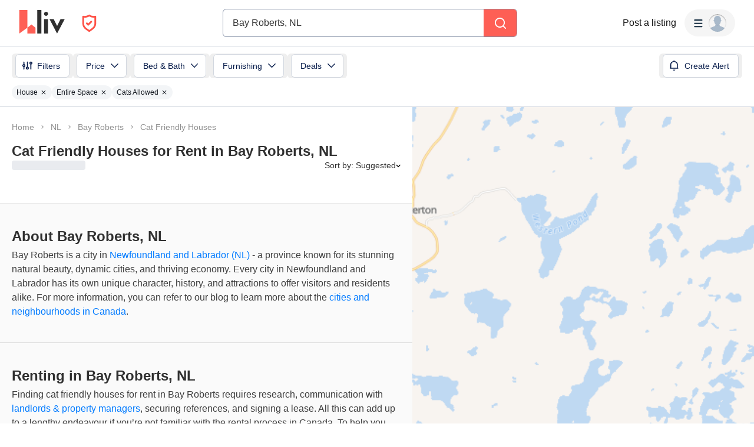

--- FILE ---
content_type: text/html; charset=utf-8
request_url: https://www.google.com/recaptcha/api2/aframe
body_size: 183
content:
<!DOCTYPE HTML><html><head><meta http-equiv="content-type" content="text/html; charset=UTF-8"></head><body><script nonce="bzlhcnb24DoNSzJoQxQHXg">/** Anti-fraud and anti-abuse applications only. See google.com/recaptcha */ try{var clients={'sodar':'https://pagead2.googlesyndication.com/pagead/sodar?'};window.addEventListener("message",function(a){try{if(a.source===window.parent){var b=JSON.parse(a.data);var c=clients[b['id']];if(c){var d=document.createElement('img');d.src=c+b['params']+'&rc='+(localStorage.getItem("rc::a")?sessionStorage.getItem("rc::b"):"");window.document.body.appendChild(d);sessionStorage.setItem("rc::e",parseInt(sessionStorage.getItem("rc::e")||0)+1);localStorage.setItem("rc::h",'1769005865436');}}}catch(b){}});window.parent.postMessage("_grecaptcha_ready", "*");}catch(b){}</script></body></html>

--- FILE ---
content_type: text/javascript
request_url: https://js.userpilot.io/sdk/latest.js
body_size: 7149
content:
/*! For license information please see app.shim.js.LICENSE.txt */
!function(){var t={5033:function(t,e,r){Object.defineProperty(e,"__esModule",{value:!0}),e.default=void 0;var n=r(1388),o=function(t,e){var r=e+"_"+Math.floor(1e4*Math.random(1,1e4)+(new Date).getTime()*Math.random(1e3,9999)*1e5);try{n.Storage.get("userpilot-un-id")?r=n.Storage.get("userpilot-un-id"):n.Storage.set("userpilot-un-id",r)}catch(t){}return r};e.default=o},9606:function(t,e,r){Object.defineProperty(e,"__esModule",{value:!0}),e.default=void 0;var n,o,i,u=(n=r(6032))&&n.__esModule?n:{default:n},s=r(1388);function l(t,e){var r=Object.keys(t);if(Object.getOwnPropertySymbols){var n=Object.getOwnPropertySymbols(t);e&&(n=n.filter((function(e){return Object.getOwnPropertyDescriptor(t,e).enumerable}))),r.push.apply(r,n)}return r}function a(t){for(var e=1;e<arguments.length;e++){var r=null!=arguments[e]?arguments[e]:{};e%2?l(Object(r),!0).forEach((function(e){c(t,e,r[e])})):Object.getOwnPropertyDescriptors?Object.defineProperties(t,Object.getOwnPropertyDescriptors(r)):l(Object(r)).forEach((function(e){Object.defineProperty(t,e,Object.getOwnPropertyDescriptor(r,e))}))}return t}function c(t,e,r){return(e=function(t){var e=function(t,e){if("object"!==d(t)||null===t)return t;var r=t[Symbol.toPrimitive];if(void 0!==r){var n=r.call(t,e||"default");if("object"!==d(n))return n;throw new TypeError("@@toPrimitive must return a primitive value.")}return("string"===e?String:Number)(t)}(t,"string");return"symbol"===d(e)?e:String(e)}(e))in t?Object.defineProperty(t,e,{value:r,enumerable:!0,configurable:!0,writable:!0}):t[e]=r,t}function d(t){return d="function"==typeof Symbol&&"symbol"==typeof Symbol.iterator?function(t){return typeof t}:function(t){return t&&"function"==typeof Symbol&&t.constructor===Symbol&&t!==Symbol.prototype?"symbol":typeof t},d(t)}var f=function(t){var e=arguments.length>1&&void 0!==arguments[1]?arguments[1]:{},r=arguments.length>2?arguments[2]:void 0;if(o=s.Storage.get("userpilotUserId".concat(r))||"",i=s.Storage.get("userpilotIdentifiedObj".concat(r))||"",void 0!==t&&"undefined"!==t&&null!==t&&"null"!==t)if("object"!=d(t)){if(""==t)return!1;try{return o!==(t+="")&&(s.Storage.remove("userpilotIdentifiedObj".concat(r)),o=t,i=""),i&&(e=a(a({},JSON.parse(i)),e)),"string"==typeof t&&(t=t.trim()),window.userpilot.log("Identifying..."),window.userpilotSettings||(window.userpilotSettings=(0,u.default)({},{customer:{},userid:t},window.userpilotSettings)),s.Storage.set("userpilotIdentifiedObj".concat(r),JSON.stringify(e)),void s.Storage.set("userpilotUserId".concat(r),t)}catch(t){}}else console.info("userpilot msg: user id can only be of type string or number");else console.info("userpilot msg: undefined user id")};e.default=f},1388:function(t,e){function r(t,e){var r="undefined"!=typeof Symbol&&t[Symbol.iterator]||t["@@iterator"];if(!r){if(Array.isArray(t)||(r=function(t,e){if(!t)return;if("string"==typeof t)return n(t,e);var r=Object.prototype.toString.call(t).slice(8,-1);"Object"===r&&t.constructor&&(r=t.constructor.name);if("Map"===r||"Set"===r)return Array.from(t);if("Arguments"===r||/^(?:Ui|I)nt(?:8|16|32)(?:Clamped)?Array$/.test(r))return n(t,e)}(t))||e&&t&&"number"==typeof t.length){r&&(t=r);var o=0,i=function(){};return{s:i,n:function(){return o>=t.length?{done:!0}:{done:!1,value:t[o++]}},e:function(t){throw t},f:i}}throw new TypeError("Invalid attempt to iterate non-iterable instance.\nIn order to be iterable, non-array objects must have a [Symbol.iterator]() method.")}var u,s=!0,l=!1;return{s:function(){r=r.call(t)},n:function(){var t=r.next();return s=t.done,t},e:function(t){l=!0,u=t},f:function(){try{s||null==r.return||r.return()}finally{if(l)throw u}}}}function n(t,e){(null==e||e>t.length)&&(e=t.length);for(var r=0,n=new Array(e);r<e;r++)n[r]=t[r];return n}Object.defineProperty(e,"__esModule",{value:!0}),e.Storage=void 0;var o="userpilot:session_id",i="userpilot:sessions",u="userpilot:checklist:manual",s="userpilot:event-based-content-trigger",l=["up_prev_def","userpilot_injected_engine","userpilot-next-click-event"],a=["userpilotChromeBuilding","userpilotRecorder","userpilot_injected_engine","userpilotExtensionFound","userpilot-next-click-event","up_prev_def"],c=!1,d="userpilotSDK",f={},p={user:"userpilotUser",settings:"userpilotSettings",userpilotSDK:"userpilotSDK"},v={continuity:null};window.addEventListener("visibilitychange",(function(){document.hidden||g.refresh(["running_flows"])}));var g={init:function(t,e){p=t,v=e;try{d=p.userpilotSDK,f=JSON.parse(w.getLocal(d))||{},c=!0}catch(t){}},refresh:function(t){if(c){var e=f;try{e=JSON.parse(w.getLocal(d))||{}}catch(t){}if(t){var n,o=r(t);try{for(o.s();!(n=o.n()).done;){var i=n.value;f[i]=e[i]}}catch(t){o.e(t)}finally{o.f()}}}},getAll:function(){return f},get:function(t){var e=arguments.length>1&&void 0!==arguments[1]?arguments[1]:{},r=(e.compressed,e.parse),n=void 0!==r&&r;e.refetch;if(w.hasSession(t)||-1!==t.indexOf("preview")||a.includes(t))return w.getSession(t);if("theme"!=t&&w.hasLocal(t)){var o=w.getLocal(t);if(n)try{return JSON.parse(o)}catch(t){}return o}var i=f[t];if(n)try{i=JSON.parse(i)}catch(t){}return i},set:function(t,e){-1===[p.user,p.settings,o,i,s].indexOf(t)?"cont_flows"!=t||v.continuity?t.split("preview").length>1||l.includes(t)||t==u?w.setSession(t,e):(f[t]=e,w.setLocal(d,JSON.stringify(f))||"running_flows"!=t&&t.indexOf("theme_")||g.remove(t)):g.remove(t):w.setLocal(t,e)},remove:function(t){if(t==s)return w.removeLocal(t),!1;if(t.split("preview").length>1||["userpilot-next-click-event","up_prev_def",u].includes(t))return w.removeSession(t),!1;if("theme_*"==t)for(var e in f)-1!==e.indexOf("theme_")&&delete f[e];else delete f[t];w.setLocal(d,JSON.stringify(f))},getLocal:function(t){return w.getLocal(t)},setLocal:function(t,e){w.setLocal(t,e)},removeLocal:function(t){w.removeLocal(t)},has:function(t){return void 0!==f[t]},isSupportedSession:function(){try{return sessionStorage.removeItem("userpilot_test_flag_01414"),!0}catch(t){return!1}},isSupported:function(){try{var t="__userpilot_test__";return localStorage.setItem(t,""),localStorage.removeItem(t),!0}catch(t){return!1}},setSession:function(t,e){w.setSession(t,e)},removeSession:function(t){w.removeSession(t)},getSession:function(t){return w.getSession(t)}};e.Storage=g;var h=function(){var t;return null===(t=window.userpilotSettings)||void 0===t?void 0:t.disableCookies},w={hasLocal:function(t){if(h())return!1;try{return null!==localStorage.getItem(t)}catch(t){return window.userpilot.log("Error checking local storage"),!1}},getLocal:function(t){if(h())return null;try{return localStorage.getItem(t)}catch(e){return window.userpilot.log("Error getting local storage"),window.userpilot.log(t),window.userpilot.log(e),null}},setLocal:function(t,e){if(h())return!1;try{return localStorage.setItem(t,e),!0}catch(r){return window.userpilot.log("Error setting local storage"),window.userpilot.log(t),window.userpilot.log(e),window.userpilot.log(r),!1}},removeLocal:function(t){if(h())return!0;try{return localStorage.removeItem(t),!0}catch(e){return window.userpilot.log("Error removing local storage"),window.userpilot.log(t),window.userpilot.log(e),!1}},getSession:function(t){if(h())return null;try{return sessionStorage.getItem(t)}catch(e){return window.userpilot.log("Error getting session storage"),window.userpilot.log(t),window.userpilot.log(e),null}},removeSession:function(t){if(h())return!0;try{sessionStorage.removeItem(t)}catch(e){window.userpilot.log("Error removing session storage"),window.userpilot.log(t),window.userpilot.log(e)}},setSession:function(t,e){if(h())return!0;try{sessionStorage.setItem(t,e)}catch(r){window.userpilot.log("Error setting session storage"),window.userpilot.log(t),window.userpilot.log(e),window.userpilot.log(r)}},hasSession:function(t){if(h())return!1;try{return null!==sessionStorage.getItem(t)}catch(t){return window.userpilot.log("Error checking session storage"),!1}}}},7891:function(t,e){function r(t){return r="function"==typeof Symbol&&"symbol"==typeof Symbol.iterator?function(t){return typeof t}:function(t){return t&&"function"==typeof Symbol&&t.constructor===Symbol&&t!==Symbol.prototype?"symbol":typeof t},r(t)}function n(){"use strict";n=function(){return t};var t={},e=Object.prototype,o=e.hasOwnProperty,i=Object.defineProperty||function(t,e,r){t[e]=r.value},u="function"==typeof Symbol?Symbol:{},s=u.iterator||"@@iterator",l=u.asyncIterator||"@@asyncIterator",a=u.toStringTag||"@@toStringTag";function c(t,e,r){return Object.defineProperty(t,e,{value:r,enumerable:!0,configurable:!0,writable:!0}),t[e]}try{c({},"")}catch(t){c=function(t,e,r){return t[e]=r}}function d(t,e,r,n){var o=e&&e.prototype instanceof v?e:v,u=Object.create(o.prototype),s=new k(n||[]);return i(u,"_invoke",{value:O(t,r,s)}),u}function f(t,e,r){try{return{type:"normal",arg:t.call(e,r)}}catch(t){return{type:"throw",arg:t}}}t.wrap=d;var p={};function v(){}function g(){}function h(){}var w={};c(w,s,(function(){return this}));var y=Object.getPrototypeOf,m=y&&y(y(E([])));m&&m!==e&&o.call(m,s)&&(w=m);var S=h.prototype=v.prototype=Object.create(w);function b(t){["next","throw","return"].forEach((function(e){c(t,e,(function(t){return this._invoke(e,t)}))}))}function _(t,e){function n(i,u,s,l){var a=f(t[i],t,u);if("throw"!==a.type){var c=a.arg,d=c.value;return d&&"object"==r(d)&&o.call(d,"__await")?e.resolve(d.__await).then((function(t){n("next",t,s,l)}),(function(t){n("throw",t,s,l)})):e.resolve(d).then((function(t){c.value=t,s(c)}),(function(t){return n("throw",t,s,l)}))}l(a.arg)}var u;i(this,"_invoke",{value:function(t,r){function o(){return new e((function(e,o){n(t,r,e,o)}))}return u=u?u.then(o,o):o()}})}function O(t,e,r){var n="suspendedStart";return function(o,i){if("executing"===n)throw new Error("Generator is already running");if("completed"===n){if("throw"===o)throw i;return I()}for(r.method=o,r.arg=i;;){var u=r.delegate;if(u){var s=j(u,r);if(s){if(s===p)continue;return s}}if("next"===r.method)r.sent=r._sent=r.arg;else if("throw"===r.method){if("suspendedStart"===n)throw n="completed",r.arg;r.dispatchException(r.arg)}else"return"===r.method&&r.abrupt("return",r.arg);n="executing";var l=f(t,e,r);if("normal"===l.type){if(n=r.done?"completed":"suspendedYield",l.arg===p)continue;return{value:l.arg,done:r.done}}"throw"===l.type&&(n="completed",r.method="throw",r.arg=l.arg)}}}function j(t,e){var r=e.method,n=t.iterator[r];if(void 0===n)return e.delegate=null,"throw"===r&&t.iterator.return&&(e.method="return",e.arg=void 0,j(t,e),"throw"===e.method)||"return"!==r&&(e.method="throw",e.arg=new TypeError("The iterator does not provide a '"+r+"' method")),p;var o=f(n,t.iterator,e.arg);if("throw"===o.type)return e.method="throw",e.arg=o.arg,e.delegate=null,p;var i=o.arg;return i?i.done?(e[t.resultName]=i.value,e.next=t.nextLoc,"return"!==e.method&&(e.method="next",e.arg=void 0),e.delegate=null,p):i:(e.method="throw",e.arg=new TypeError("iterator result is not an object"),e.delegate=null,p)}function x(t){var e={tryLoc:t[0]};1 in t&&(e.catchLoc=t[1]),2 in t&&(e.finallyLoc=t[2],e.afterLoc=t[3]),this.tryEntries.push(e)}function L(t){var e=t.completion||{};e.type="normal",delete e.arg,t.completion=e}function k(t){this.tryEntries=[{tryLoc:"root"}],t.forEach(x,this),this.reset(!0)}function E(t){if(t){var e=t[s];if(e)return e.call(t);if("function"==typeof t.next)return t;if(!isNaN(t.length)){var r=-1,n=function e(){for(;++r<t.length;)if(o.call(t,r))return e.value=t[r],e.done=!1,e;return e.value=void 0,e.done=!0,e};return n.next=n}}return{next:I}}function I(){return{value:void 0,done:!0}}return g.prototype=h,i(S,"constructor",{value:h,configurable:!0}),i(h,"constructor",{value:g,configurable:!0}),g.displayName=c(h,a,"GeneratorFunction"),t.isGeneratorFunction=function(t){var e="function"==typeof t&&t.constructor;return!!e&&(e===g||"GeneratorFunction"===(e.displayName||e.name))},t.mark=function(t){return Object.setPrototypeOf?Object.setPrototypeOf(t,h):(t.__proto__=h,c(t,a,"GeneratorFunction")),t.prototype=Object.create(S),t},t.awrap=function(t){return{__await:t}},b(_.prototype),c(_.prototype,l,(function(){return this})),t.AsyncIterator=_,t.async=function(e,r,n,o,i){void 0===i&&(i=Promise);var u=new _(d(e,r,n,o),i);return t.isGeneratorFunction(r)?u:u.next().then((function(t){return t.done?t.value:u.next()}))},b(S),c(S,a,"Generator"),c(S,s,(function(){return this})),c(S,"toString",(function(){return"[object Generator]"})),t.keys=function(t){var e=Object(t),r=[];for(var n in e)r.push(n);return r.reverse(),function t(){for(;r.length;){var n=r.pop();if(n in e)return t.value=n,t.done=!1,t}return t.done=!0,t}},t.values=E,k.prototype={constructor:k,reset:function(t){if(this.prev=0,this.next=0,this.sent=this._sent=void 0,this.done=!1,this.delegate=null,this.method="next",this.arg=void 0,this.tryEntries.forEach(L),!t)for(var e in this)"t"===e.charAt(0)&&o.call(this,e)&&!isNaN(+e.slice(1))&&(this[e]=void 0)},stop:function(){this.done=!0;var t=this.tryEntries[0].completion;if("throw"===t.type)throw t.arg;return this.rval},dispatchException:function(t){if(this.done)throw t;var e=this;function r(r,n){return u.type="throw",u.arg=t,e.next=r,n&&(e.method="next",e.arg=void 0),!!n}for(var n=this.tryEntries.length-1;n>=0;--n){var i=this.tryEntries[n],u=i.completion;if("root"===i.tryLoc)return r("end");if(i.tryLoc<=this.prev){var s=o.call(i,"catchLoc"),l=o.call(i,"finallyLoc");if(s&&l){if(this.prev<i.catchLoc)return r(i.catchLoc,!0);if(this.prev<i.finallyLoc)return r(i.finallyLoc)}else if(s){if(this.prev<i.catchLoc)return r(i.catchLoc,!0)}else{if(!l)throw new Error("try statement without catch or finally");if(this.prev<i.finallyLoc)return r(i.finallyLoc)}}}},abrupt:function(t,e){for(var r=this.tryEntries.length-1;r>=0;--r){var n=this.tryEntries[r];if(n.tryLoc<=this.prev&&o.call(n,"finallyLoc")&&this.prev<n.finallyLoc){var i=n;break}}i&&("break"===t||"continue"===t)&&i.tryLoc<=e&&e<=i.finallyLoc&&(i=null);var u=i?i.completion:{};return u.type=t,u.arg=e,i?(this.method="next",this.next=i.finallyLoc,p):this.complete(u)},complete:function(t,e){if("throw"===t.type)throw t.arg;return"break"===t.type||"continue"===t.type?this.next=t.arg:"return"===t.type?(this.rval=this.arg=t.arg,this.method="return",this.next="end"):"normal"===t.type&&e&&(this.next=e),p},finish:function(t){for(var e=this.tryEntries.length-1;e>=0;--e){var r=this.tryEntries[e];if(r.finallyLoc===t)return this.complete(r.completion,r.afterLoc),L(r),p}},catch:function(t){for(var e=this.tryEntries.length-1;e>=0;--e){var r=this.tryEntries[e];if(r.tryLoc===t){var n=r.completion;if("throw"===n.type){var o=n.arg;L(r)}return o}}throw new Error("illegal catch attempt")},delegateYield:function(t,e,r){return this.delegate={iterator:E(t),resultName:e,nextLoc:r},"next"===this.method&&(this.arg=void 0),p}},t}function o(t){return function(t){if(Array.isArray(t))return i(t)}(t)||function(t){if("undefined"!=typeof Symbol&&null!=t[Symbol.iterator]||null!=t["@@iterator"])return Array.from(t)}(t)||function(t,e){if(!t)return;if("string"==typeof t)return i(t,e);var r=Object.prototype.toString.call(t).slice(8,-1);"Object"===r&&t.constructor&&(r=t.constructor.name);if("Map"===r||"Set"===r)return Array.from(t);if("Arguments"===r||/^(?:Ui|I)nt(?:8|16|32)(?:Clamped)?Array$/.test(r))return i(t,e)}(t)||function(){throw new TypeError("Invalid attempt to spread non-iterable instance.\nIn order to be iterable, non-array objects must have a [Symbol.iterator]() method.")}()}function i(t,e){(null==e||e>t.length)&&(e=t.length);for(var r=0,n=new Array(e);r<e;r++)n[r]=t[r];return n}function u(t,e,r,n,o,i,u){try{var s=t[i](u),l=s.value}catch(t){return void r(t)}s.done?e(l):Promise.resolve(l).then(n,o)}Object.defineProperty(e,"__esModule",{value:!0}),e.default=void 0;var s=function(){var t,e=(t=n().mark((function t(e){var r,i,u,s,l,a;return n().wrap((function(t){for(;;)switch(t.prev=t.next){case 0:return t.prev=0,t.next=3,fetch("https://js.userpilot.io/sdk/latest.js");case 3:if((r=t.sent).ok){t.next=6;break}return t.abrupt("return",!1);case 6:return t.next=8,r.text();case 8:if(i=t.sent,u=/version:"([^"]+)"/g,(s=o(i.matchAll(u))).length){t.next=13;break}return t.abrupt("return",!1);case 13:if(l=s[s.length-1],!(a=l[1])||a===e){t.next=17;break}return t.abrupt("return",a);case 17:return t.abrupt("return",!1);case 20:return t.prev=20,t.t0=t.catch(0),t.abrupt("return",!1);case 23:case"end":return t.stop()}}),t,null,[[0,20]])})),function(){var e=this,r=arguments;return new Promise((function(n,o){var i=t.apply(e,r);function s(t){u(i,n,o,s,l,"next",t)}function l(t){u(i,n,o,s,l,"throw",t)}s(void 0)}))});return function(t){return e.apply(this,arguments)}}(),l=s;e.default=l},3422:function(t,e){Object.defineProperty(e,"__esModule",{value:!0}),e.default=void 0;e.default=function(t){var e=0;if(0===t.length)return t;for(var r=0;r<t.length;r++){e=(e<<5)-e+t.charCodeAt(r),e&=e}return Math.abs(e)}},6032:function(t,e){Object.defineProperty(e,"__esModule",{value:!0}),e.default=void 0;e.default=function(t,e){if(void 0===e)return t;var r;for(r in t)e.hasOwnProperty(r)||(e[r]=t[r]);return e}}},e={};function r(n){var o=e[n];if(void 0!==o)return o.exports;var i=e[n]={exports:{}};return t[n](i,i.exports,r),i.exports}!function(){var t=u(r(3422)),e=r(1388),n=u(r(9606)),o=u(r(5033)),i=u(r(7891));function u(t){return t&&t.__esModule?t:{default:t}}window.userpilotSettings&&-1!==["NX-6c7255d7","NX-917089a3","NX-8d110747","39dr79r9","NX-b72d04f4","NX-69bfb68c"].indexOf(window.userpilotSettings.token)&&(window.$USERPILOTQALL$=document.querySelectorAll.bind(document),window.$USERPILOTQ$=document.querySelector.bind(document));var s,l;var a=new function(){var r,u;if(window.userpilot&&(window.userpilot.initializing||window.userpilot.initialized))return{init:function(){}};var a=!1,c={token:"",version:"1.766",endpoint:"api.userpilot.io/socket/",domain:"js.userpilot.io",accessibility:1,auto_props:!0,integrations_interfaces:{},noConflictId:"",proxy:"socket",broadcastURL:!1,pageview:!0,sri:"",auto_capture:{enabled:void 0,excluded_elements:void 0,masked_elements:void 0,excluded_attributes:void 0,collect_text:void 0},callbacks:{on_url_change:void 0,on_socket:void 0,on_autocapture:void 0}};window.userpilotCallMethods={identify:[],locale:[],group:[],anonymous:[],reload:[],track:[],trigger:[],end:[],reset:[],clean:[],getData:[],suppress:[],unsuppress:[],on:[],off:[],once:[],log:[],theme:[],preview:[],destroy:!1};var d=(null===(r=window.userpilotSettings)||void 0===r?void 0:r.sri)||"",f=(null===(u=window.userpilotSettings)||void 0===u?void 0:u.version)||"",p=function(){window.userpilot={initialized:-1,init:function(){var r,n,o,i,u=!(arguments.length>0&&void 0!==arguments[0])||arguments[0],l=function(t){return-1!==(null==t?void 0:t.indexOf("NX-c13b0c77"))&&"propertymanager.theguarantors.com"==window.location.hostname?t.replace("STG-",""):t}((null===(r=window.userpilotSettings)||void 0===r?void 0:r.token)||"");if(!(l||null!==(n=window.userpilotSettings)&&void 0!==n&&n.previewMode))return u&&console.warn("Userpilot: App token is missing, please provide the app token before initializing the SDK. Retrying in 500ms."),setTimeout((function(){var t,e;null===(t=window.userpilot)||void 0===t||null===(e=t.init)||void 0===e||e.call(t,!1)}),500),!1;s=(0,t.default)(l+((null===(o=window)||void 0===o||null===(i=o.userpilotSettings)||void 0===i?void 0:i.noConflictId)||"")||"");var a={user:"userpilotUser".concat(s),settings:"userpilotSettings".concat(s),userpilotSDK:"userpilotSDK".concat(s)};e.Storage.init(a),g.hasUser(a)&&v()},initV2SDK:function(){var t=document.createElement("script");t.src="https://js.userpilot.io/sdk/SDK-1565.js",t.async=!0,document.head.appendChild(t),window.userpilotV2SDKInitialization=new Promise((function(e){t.onload=function(){e(!0)}}))},identify:function(t,e){window.userpilotCallMethods.identify.push({userid:t,data:e});var r=function(){(0,n.default)(t,e,s),a||v()};s?r():setTimeout(r,500)},locale:function(t){window.userpilotCallMethods.locale.push({data:t})},group:function(t,e){window.userpilotCallMethods.group.push({companyId:t,data:e})},reload:function(t){window.userpilotCallMethods.reload.push({events:t})},log:function(){window.userpilotCallMethods.log.push({log:1})},end:function(t){window.userpilotCallMethods.end.push({content:t})},track:function(t,e){window.userpilotCallMethods.track.push({title:t,meta:e})},trigger:function(t,e){window.userpilotCallMethods.trigger.push({token:t,metadata:e})},anonymous:function(t){window.userpilotCallMethods.anonymous.push({data:t});var e=function(){var e=(0,o.default)(t,window.userpilotSettings.token);(0,n.default)(e,t,s),a||v()};s?e():setTimeout(e,500)},reset:function(){window.userpilotCallMethods.reset.push({reset:1})},isRunning:function(){return{}},suppress:function(){window.userpilotCallMethods.suppress.push({suppress:1})},unsuppress:function(){window.userpilotCallMethods.unsuppress.push({unsuppress:1})},clean:function(){window.userpilotCallMethods.clean.push({clean:1})},on:function(t,e){window.userpilotCallMethods.on.push({name:t,fn:e})},off:function(t){window.userpilotCallMethods.off.push({name:t})},once:function(t,e){window.userpilotCallMethods.once.push({name:t,fn:e})},theme:function(t){window.userpilotCallMethods.theme.push({name:t})},preview:function(t,e){window.userpilotCallMethods.preview=[{component:t,object:e}]},destroy:function(){window.userpilotCallMethods.destroy=!0},next:function(){},prev:function(){},getToken:function(){},getNoConflictKey:function(){},initializing:function(){return!0}}};p();var v=function(){var t;for(t in a=!0,window.userpilotSettings||(window.userpilotSettings={}),"NX-f6e84007"==window.userpilotSettings.token&&(window.userpilotSettings.version="1.473"),c)window.userpilotSettings.hasOwnProperty(t)||(window.userpilotSettings[t]=c[t]);var r=document.createElement("script"),n=window.userpilotSettings.domain||"js.userpilot.io";try{e.Storage.getSession("temp-userpilot-token")&&(window.userpilotSettings.token=e.Storage.getSession("temp-userpilot-token")),e.Storage.getSession("temp-userpilot-version")?(window.userpilotSettings.version=e.Storage.getSession("temp-userpilot-version"),r.src="https://"+n+"/sdk/version/"+window.userpilotSettings.version+"/app.js?ver="+(new Date).getTime()):r.src="https://"+n+"/sdk/version/"+window.userpilotSettings.version+"/app.js"}catch(t){r.src="https://"+n+"/sdk/version/"+window.userpilotSettings.version+"/app.js"}d&&f&&(r.integrity=d,r.crossOrigin="anonymous"),"NX-8bfe0cd9"!==window.userpilotSettings.token&&(r.async="true"),document.querySelector("head").appendChild(r),clearInterval(window.userpilotVersionCheckInterval),f||"NX-f6e84007"==window.userpilotSettings.token||(window.userpilotVersionCheckInterval=setInterval(h,2592e5))},g={hasUser:function(t){var r;return!!(e.Storage.getLocal(t.user)||e.Storage.get("userpilotUserId".concat(s))||e.Storage.getSession("userpilotChromeBuilding")||1==(null===(r=window.userpilotSettings)||void 0===r?void 0:r.previewMode))}},h=function(){var t=c.version;(0,i.default)(t).then((function(t){var e,r,n,o;t&&(c.version=t,window.userpilotSettings.version=t,null===(e=window.userpilot)||void 0===e||null===(r=e.suppress)||void 0===r||r.call(e),null===(n=window.userpilot)||void 0===n||null===(o=n.destroy)||void 0===o||o.call(n,!1),p(),window._userpilot=void 0,window.userpilotNps=void 0,window.userpilotChecklist=void 0,document.querySelector('script[src*="js.userpilot.io/sdk/version/"]').remove(),v())}))};return window.userpilotHotReload=function(){clearTimeout(l),l=setTimeout(h,2e3)},window.userpilot};window.userpilotSettings&&"2.0"==window.userpilotSettings.distro?(delete window.userpilotSettings,a.initV2SDK()):a.init()}()}();

--- FILE ---
content_type: application/javascript
request_url: https://liv.rent/_next/static/chunks/49102-a1144fd58bb9541b.js
body_size: 9263
content:
"use strict";(self.webpackChunk_N_E=self.webpackChunk_N_E||[]).push([[49102],{83183:function(e,t,n){n.d(t,{r:function(){return d}});var r,i=n(75271);function o(e){return(o="function"==typeof Symbol&&"symbol"==typeof Symbol.iterator?function(e){return typeof e}:function(e){return e&&"function"==typeof Symbol&&e.constructor===Symbol&&e!==Symbol.prototype?"symbol":typeof e})(e)}var l=["width","height","originalSize","top","bottom","left","right"];function a(){return(a=Object.assign?Object.assign.bind():function(e){for(var t=1;t<arguments.length;t++){var n=arguments[t];for(var r in n)({}).hasOwnProperty.call(n,r)&&(e[r]=n[r])}return e}).apply(null,arguments)}function s(e,t){var n=Object.keys(e);if(Object.getOwnPropertySymbols){var r=Object.getOwnPropertySymbols(e);t&&(r=r.filter(function(t){return Object.getOwnPropertyDescriptor(e,t).enumerable})),n.push.apply(n,r)}return n}function c(e){for(var t=1;t<arguments.length;t++){var n=null!=arguments[t]?arguments[t]:{};t%2?s(Object(n),!0).forEach(function(t){var r,i;r=t,i=n[t],(r=function(e){var t=function(e,t){if("object"!=o(e)||!e)return e;var n=e[Symbol.toPrimitive];if(void 0!==n){var r=n.call(e,t||"default");if("object"!=o(r))return r;throw TypeError("@@toPrimitive must return a primitive value.")}return("string"===t?String:Number)(e)}(e,"string");return"symbol"==o(t)?t:t+""}(r))in e?Object.defineProperty(e,r,{value:i,enumerable:!0,configurable:!0,writable:!0}):e[r]=i}):Object.getOwnPropertyDescriptors?Object.defineProperties(e,Object.getOwnPropertyDescriptors(n)):s(Object(n)).forEach(function(t){Object.defineProperty(e,t,Object.getOwnPropertyDescriptor(n,t))})}return e}var u=function(e){return!e||/^([0-9]+(px|em|rem|%)|auto)/.test(e)?e:e+"px"},d=function(e){var t=e.width,n=e.height,o=e.originalSize,s=e.top,d=e.bottom,p=e.left,m=e.right,g=function(e,t){if(null==e)return{};var n,r,i=function(e,t){if(null==e)return{};var n={};for(var r in e)if(({}).hasOwnProperty.call(e,r)){if(-1!==t.indexOf(r))continue;n[r]=e[r]}return n}(e,t);if(Object.getOwnPropertySymbols){var o=Object.getOwnPropertySymbols(e);for(r=0;r<o.length;r++)n=o[r],-1===t.indexOf(n)&&({}).propertyIsEnumerable.call(e,n)&&(i[n]=e[n])}return i}(e,l),f=s||!d||m||p?{marginTop:u(s),marginBottom:u(d),marginRight:u(m),marginLeft:u(p)}:{},h=o?c(c({},g),{},{style:f}):c(c({},g),{},{style:f,width:u(void 0===t?"35px":t),height:u(void 0===n?"35px":n)});return i.createElement("svg",a({xmlns:"http://www.w3.org/2000/svg",width:12,height:8,fill:"none",viewBox:"0 0 12 8"},h),r||(r=i.createElement("path",{fill:"currentColor",d:"M11.295 2.115A.998.998 0 0 0 9.885.704L6 4.58 2.115.704a.998.998 0 0 0-1.41 1.411L6 7.41l5.295-5.295Z"})))}},92187:function(e,t,n){n.d(t,{r:function(){return m}});var r,i,o,l=n(75271);function a(e){return(a="function"==typeof Symbol&&"symbol"==typeof Symbol.iterator?function(e){return typeof e}:function(e){return e&&"function"==typeof Symbol&&e.constructor===Symbol&&e!==Symbol.prototype?"symbol":typeof e})(e)}var s=["width","height","originalSize","top","bottom","left","right"];function c(){return(c=Object.assign?Object.assign.bind():function(e){for(var t=1;t<arguments.length;t++){var n=arguments[t];for(var r in n)({}).hasOwnProperty.call(n,r)&&(e[r]=n[r])}return e}).apply(null,arguments)}function u(e,t){var n=Object.keys(e);if(Object.getOwnPropertySymbols){var r=Object.getOwnPropertySymbols(e);t&&(r=r.filter(function(t){return Object.getOwnPropertyDescriptor(e,t).enumerable})),n.push.apply(n,r)}return n}function d(e){for(var t=1;t<arguments.length;t++){var n=null!=arguments[t]?arguments[t]:{};t%2?u(Object(n),!0).forEach(function(t){var r,i;r=t,i=n[t],(r=function(e){var t=function(e,t){if("object"!=a(e)||!e)return e;var n=e[Symbol.toPrimitive];if(void 0!==n){var r=n.call(e,t||"default");if("object"!=a(r))return r;throw TypeError("@@toPrimitive must return a primitive value.")}return("string"===t?String:Number)(e)}(e,"string");return"symbol"==a(t)?t:t+""}(r))in e?Object.defineProperty(e,r,{value:i,enumerable:!0,configurable:!0,writable:!0}):e[r]=i}):Object.getOwnPropertyDescriptors?Object.defineProperties(e,Object.getOwnPropertyDescriptors(n)):u(Object(n)).forEach(function(t){Object.defineProperty(e,t,Object.getOwnPropertyDescriptor(n,t))})}return e}var p=function(e){return!e||/^([0-9]+(px|em|rem|%)|auto)/.test(e)?e:e+"px"},m=function(e){var t=e.width,n=e.height,a=e.originalSize,u=e.top,m=e.bottom,g=e.left,f=e.right,h=function(e,t){if(null==e)return{};var n,r,i=function(e,t){if(null==e)return{};var n={};for(var r in e)if(({}).hasOwnProperty.call(e,r)){if(-1!==t.indexOf(r))continue;n[r]=e[r]}return n}(e,t);if(Object.getOwnPropertySymbols){var o=Object.getOwnPropertySymbols(e);for(r=0;r<o.length;r++)n=o[r],-1===t.indexOf(n)&&({}).propertyIsEnumerable.call(e,n)&&(i[n]=e[n])}return i}(e,s),v=u||!m||f||g?{marginTop:p(u),marginBottom:p(m),marginRight:p(f),marginLeft:p(g)}:{},x=a?d(d({},h),{},{style:v}):d(d({},h),{},{style:v,width:p(void 0===t?"35px":t),height:p(void 0===n?"35px":n)});return l.createElement("svg",c({xmlns:"http://www.w3.org/2000/svg",width:65,height:64,viewBox:"0 0 65 64",fill:"none"},x),r||(r=l.createElement("path",{fill:"#F9E2B6",stroke:"#DEB567",strokeWidth:1.5,d:"M26.205 9.528c2.784-4.871 9.806-4.871 12.59 0l22.214 38.875c2.762 4.833-.728 10.847-6.294 10.847h-44.43c-5.566 0-9.056-6.014-6.294-10.847L26.205 9.528Z"})),i||(i=l.createElement("path",{fill:"#FCF5D7",d:"M29.083 14.613c1.559-2.56 5.275-2.56 6.834 0L56.799 48.92c1.623 2.666-.296 6.08-3.416 6.08H11.617c-3.12 0-5.039-3.414-3.416-6.08l20.882-34.307Z"})),o||(o=l.createElement("path",{fill:"#132B3E",d:"M32.704 26c1.063 0 1.917.873 1.894 1.935l-.253 11.824a1.644 1.644 0 0 1-3.288-.001l-.247-11.824A1.894 1.894 0 0 1 32.704 26ZM32.7 48c-.607 0-1.127-.227-1.56-.68-.427-.454-.64-1.006-.64-1.658 0-.638.213-1.183.64-1.637.433-.453.953-.68 1.56-.68.593 0 1.107.227 1.54.68.44.454.66 1 .66 1.637 0 .432-.103.825-.31 1.18-.2.354-.467.637-.8.85A2.01 2.01 0 0 1 32.7 48Z"})))}},51034:function(e,t,n){n.d(t,{f:function(){return r.Z}});var r=n(10418)},89314:function(e,t,n){n.d(t,{c:function(){return C},s:function(){return P}});var r=n(52676),i=n(75271),o=n(58403),l=n(82691),a=n.n(l),s=n(20841),c=n(35804),u=n(12330),d=n(1394);let p=async()=>{let e=await (0,s.nD)(),t=null==e?void 0:e.body,n=(null==t?void 0:t.agreements)||{},r=(null==t?void 0:t.user_agreements)||{},i={};return Object.keys(n).forEach(e=>{let t=n[e],o=r[e];o||(i[e]=t),(null==o?void 0:o.system_agreement_version)!==(null==t?void 0:t.version)&&(i[e]=t)}),{mismatched:i,latestAgreements:n}},m=e=>{let t=(0,c.Z)(),n=null==t?void 0:t.id,{data:r,isLoading:i,refetch:o,isFetched:l,...a}=(0,d.a)({queryKey:["user-agreements-mismatched",n],queryFn:p,staleTime:3e6,...e});return{...a,mismatched:null==r?void 0:r.mismatched,latestAgreements:null==r?void 0:r.latestAgreements,isLoading:i,refetch:o,isFetched:l}};var g=n(54150),f=n(25676);let h=async e=>{let t=await (0,s.sQ)({agreementId:e});return null==t?void 0:t.body},v=e=>{let{id:t,enabled:n=!1}=e,{data:r,isLoading:i,refetch:o}=(0,d.a)({queryKey:["terms",t],queryFn:()=>h(t),enabled:n,staleTime:3e9});return{terms:r,isLoading:i,refetch:o}};var x=n(24700);let y=e=>{let t=null==e?void 0:e.match(/<h4>(.*?)<\/h4>/),n=t?t[1]:"",i=null==e?void 0:e.match(/<p>([^]*?)<\/p>/g),l=(i?i.map(e=>e.replace(/<\/?p>/g,"")).join("\n"):"").split("\n");return(0,r.jsxs)(r.Fragment,{children:[(0,r.jsx)(o.xuv,{paddingBottom:"medium",children:(0,r.jsx)(o.xvT,{size:"medium",weight:"strong",children:n})}),(0,r.jsx)(o.Kqy,{space:"medium",children:l.map((e,t)=>(0,r.jsx)(o.xvT,{size:"small",children:e.trim()},t))})]})};var b=e=>{let{visible:t,onClose:n,showCloseButton:l,mismatchedMandatoryAgreements:a,mismatchedOptionalAgreements:s,actionRequiredTerms:c,onTermsAccept:u}=e,{t:d}=(0,f.$G)(),{mismatched:p,latestAgreements:m}=P(),g=(0,o.Vtb)()({mobile:!0,tablet:!1}),h=!!(null==p?void 0:p.privacy_policy)||!!(null==p?void 0:p.terms_conditions),[b,w]=(0,i.useState)(""),{terms:j,isLoading:O}=v({id:b,enabled:t&&!!b}),{visible:C,showModal:k,closeModal:D}=(0,o.vle)({privacyPolicyDialog:!1,termsConditonsDialog:!1},{stopPropagation:!0}),E=0===a.length,_=0===s.length,Z=c||"confirm_terms",S="".concat(Z,"_click_accept");(0,i.useEffect)(()=>{t&&window.dataLayer.push({event:"".concat(Z,"_modal_opens")})},[t,Z]);let T=O?(0,r.jsx)(o.OdW.Text,{lineCount:1}):h?(0,r.jsx)(f.cC,{i18nKey:"b.agreement_modal.view.accept_and_continue.title",values:{terms:"".concat(m.privacy_policy.title," & ").concat(m.terms_conditions.title)},defaults:"Our {{ terms }} have changed."}):d("b.listings.terms_of_use.title","Terms of Use"),z=()=>{k("privacyPolicyDialog")(),w("privacy_policy")},I=()=>{k("termsConditonsDialog")(),w("terms_conditions")};return(0,i.useEffect)(()=>E&&c?w(c):E?_?w(""):w(s[0]):w(a[0]),[E,_,c]),(0,r.jsxs)(r.Fragment,{children:[(0,r.jsxs)(o.VqE,{open:t,hideXButton:!l,id:Z,title:T,description:(0,r.jsx)(o.xvT,{children:d("b.listings.terms.accept_terms.text","Please accept these terms & conditions")}),onClose:n,children:[(0,r.jsxs)(o.Kqy,{space:"large",children:[(0,r.jsx)(o.izJ,{}),(0,r.jsx)(o.xuv,{overflow:"auto",paddingBottom:"large",paddingTop:"xsmall",style:{maxHeight:g?"calc(100vh - 280px)":"250px"},children:O?(0,r.jsx)(o.OdW.Text,{lineCount:6}):(()=>{if(!h)return y(null==j?void 0:j.content);{let e=m.privacy_policy.title,t=m.terms_conditions.title;return(0,r.jsx)(o.xuv,{paddingTop:"xxsmall",children:(0,r.jsx)(o.xvT,{children:(0,r.jsxs)(f.cC,{i18nKey:"b.agreement_modal.view.accept_and_continue.description",values:{privacyPolicy:e,termsConditions:t},children:["We have updated our"," ",(0,r.jsx)(o.Rwk,{onClick:z,children:e})," ","and"," ",(0,r.jsx)(o.Rwk,{onClick:I,children:t}),". Please review these updates and let us know if you consent as part of your ongoing use of liv.rent."]})})})}})()})]}),(0,r.jsx)(o.izJ,{}),(0,r.jsxs)(o.xuv,{width:"full",display:"flex",justifyContent:"flexEnd",flexDirection:"row",paddingTop:"large",children:[l&&(0,r.jsx)(o.xuv,{children:(0,r.jsx)(o.zxk,{variant:"transparent",id:"".concat(Z,"_click_cancel"),onClick:n,children:d("common.cancel","Cancel")})}),(0,r.jsx)(o.xuv,{children:(0,r.jsx)(o.zxk,{disabled:O,id:S,onClick:()=>{"trreb_agreements"===c&&window.dataLayer.push({event:S,termsType:"trreb_agreements"===Z?"trrebterms_accepted":"".concat(Z,"_accepted")}),u(),w("")},children:d("b.listing.terms.accept.button","I Accept")})})]})]}),(0,r.jsx)(o.VqE,{open:C.privacyPolicyDialog||C.termsConditonsDialog,id:C.privacyPolicyDialog?"privacy-policy-dialog":"terms-conditions-dialog",title:C.privacyPolicyDialog?"Privacy Policy":"Terms & Conditions",onClose:D(C.privacyPolicyDialog?"privacyPolicyDialog":"termsConditonsDialog"),children:(0,r.jsx)(o.xuv,{overflow:"auto",paddingBottom:"large",style:{maxHeight:g?"calc(100vh - 280px)":"500px"},children:O?(0,r.jsx)(o.OdW.Text,{lineCount:6}):(0,r.jsx)(x.Z,{description:null==j?void 0:j.content,replaceLinks:!1})})})]})},w=n(2885);let j=["privacy_policy","terms_conditions"],O=(0,i.createContext)(void 0),C=e=>{let{children:t}=e,n=(0,u.Z)(),{setAfterLogin:l}=(0,g.v)(),{showModal:d,closeModal:p,visible:f}=(0,o.LJX)({stopPropagation:!0}),h=(0,i.useRef)(null),v=(0,i.useRef)(null),x=(0,c.Z)(),y=null==x?void 0:x.id,[C,P]=(0,i.useState)(null),[k,D]=(0,i.useState)(null),{mismatched:E,latestAgreements:_,isLoading:Z,isFetching:S,isFetched:T}=m({enabled:n,onSuccess:e=>{P(e.mismatched),h.current&&(h.current(e.mismatched),h.current=null)}}),z=Z?[]:Object.keys(E),I=null==z?void 0:z.filter(e=>j.includes(e)),L=null==z?void 0:z.filter(e=>!j.includes(e)),R=0===I.length,N=I.length>0?I:k?[k]:L,A=()=>{D(null),l(null)},M=()=>{A(),p()},B=()=>{v.current&&v.current(),v.current=null},q=!!v.current,F=0===I.length,H=async()=>{let{response:e,body:t}=await (0,s.Hb)({body:N});if(e.ok){var n;return(w.Z.invalidateQueries({queryKey:["user-agreements-mismatched",y]}),k&&(null===(n=t.agreements)||void 0===n?void 0:n[k])&&B(),!q||F)?M():null}};return(0,i.useEffect)(()=>{E&&P(E)},[E]),(0,i.useEffect)(()=>{n||S||(P(null),w.Z.removeQueries({queryKey:["user-agreements-mismatched"]}))},[S,n]),(0,i.useEffect)(()=>{n&&!Z&&I.length>0&&d()},[n,Z,I.length,d]),(0,r.jsxs)(O.Provider,{value:{showModal:d,closeModal:p,mismatched:E,latestAgreements:_,isLoading:Z,showModalForRequiredTerms:(e,t)=>{function n(n){(null==n?void 0:n[e])?(D(e),v.current=t,d()):t()}if(S||!T&&!C){h.current=n;return}n(C)},checkAgreementMismatch:e=>!a()(E)&&Object.keys(E).includes(e)},children:[t,(0,r.jsx)(b,{visible:f,onTermsAccept:H,onClose:M,showCloseButton:R,mismatchedMandatoryAgreements:I,mismatchedOptionalAgreements:L,actionRequiredTerms:k})]})},P=()=>{let e=(0,i.useContext)(O);if(!e)throw Error("useTermsDialogContext must be used within a TermsDialogContextProvider");return e}},16878:function(e,t,n){var r=n(75271);t.Z=(e,t)=>{(0,r.useEffect)(()=>{let n=n=>{e&&!(!e.current||e.current.contains(n.target))&&t(n)};return document.addEventListener("mousedown",n),document.addEventListener("touchstart",n),()=>{document.removeEventListener("mousedown",n),document.removeEventListener("touchstart",n)}},[e,t])}},54150:function(e,t,n){n.d(t,{o:function(){return l},v:function(){return a}});var r=n(52676),i=n(75271);let o=(0,i.createContext)(void 0),l=e=>{let{children:t}=e,n=(0,i.useRef)(null);return(0,r.jsx)(o.Provider,{value:{afterLogin:e=>{let t=n.current;t&&t(e),n.current=null},setAfterLogin:e=>{n.current=e},afterLoginRef:n},children:t})},a=()=>{let e=(0,i.useContext)(o);if(!e)throw Error("useDSLogin must be used within a DSLoginProvider");return e}},8855:function(e,t,n){var r=n(52676),i=n(75271),o=n(25676),l=n(7150),a=n(51034),s=n(58403),c=n(94183),u=n(70357),d=n(88587),p=n(23443),m=n(30285),g=n(16878);let f=l.ZP.button.withConfig({componentId:"sc-dc204d90-0"})(["height:36px;padding:8px 16px;color:",";display:flex;justify-content:space-between;align-items:center;cursor:pointer;position:relative;background-color:#32353d;border-radius:6px;"],c.gR.foregroundColor.white),h=l.ZP.div.withConfig({componentId:"sc-dc204d90-1"})(["margin-left:-4px;transition:all 0.3s linear;transform:rotate(0deg);pointer-events:none;",""],e=>{let{isOpen:t}=e;return t?"transform: rotate(180deg);":""}),v=l.ZP.div.withConfig({componentId:"sc-dc204d90-2"})(["display:flex;flex-direction:column;background-color:",";border:1px solid ",";width:144px;border-radius:6px;cursor:pointer;z-index:1;box-shadow:0 5px 11px 0 rgba(0,0,0,0.23);margin-bottom:4px;"],c.gR.foregroundColor.white,c.gR.borderColor.neutralLight),x=l.ZP.a.withConfig({componentId:"sc-dc204d90-3"})(["text-decoration:none;text-align:center;display:flex;justify-content:center;align-items:center;height:40px;border-bottom:1px solid ",";&:hover{background:",";}&:last-child{border-bottom:none;}",""],c.gR.borderColor.neutralLight,c.gR.backgroundColor.neutralLight,e=>e.active&&"\n    opacity: 0.3;\n    cursor: default;\n  ");t.Z=e=>{let{clickId:t,displayLanguages:n}=e,{t:l}=(0,o.$G)(),{language:c,languages:y,changeLanguage:b}=(0,m.Z)(),w=(0,i.useRef)(null),[j,O]=(0,i.useState)(!1);(0,g.Z)(w,()=>O(!1));let C=n?y.filter(e=>n.includes(e.value)):y;return(0,r.jsx)("div",{ref:w,children:(0,r.jsxs)(u.dK,{children:[(0,r.jsx)(d.s,{children:e=>{let{ref:n}=e;return(0,r.jsx)(f,{"aria-label":l("Select language"),onClick:()=>{O(!j)},ref:n,id:"".concat(t,"-language-toggle-click"),children:(0,r.jsxs)(s.xuv,{background:"customDark",display:"flex",alignItems:"center",gap:"xxsmall",children:[(0,r.jsx)(s.xvT,{size:"small",weight:"medium",tone:"neutral",children:null==c?void 0:c.emoji}),(0,r.jsx)(s.xvT,{size:"xsmall",weight:"strong",tone:"neutral",children:null==c?void 0:c.label}),(0,r.jsx)(h,{isOpen:j,children:(0,r.jsx)(s.fKS,{})})]})})}}),(0,r.jsx)(p.r,{placement:"top",children:e=>{let{ref:n,style:i,placement:o}=e;return j&&(0,r.jsx)(v,{style:i,ref:n,"data-placement":o,onClick:()=>{O(!1)},children:C.map(e=>(0,r.jsx)(x,{active:(0,a.f)(e,c),id:"".concat(t,"-language-toggle-option-").concat(e.value),onClick:()=>b(e.value),children:(0,r.jsxs)(s.xuv,{background:"customLight",display:"flex",alignItems:"center",gap:"xxxsmall",children:[(0,r.jsx)(s.xvT,{size:"small",weight:"medium",tone:"neutral",children:e.emoji}),(0,r.jsx)(s.xvT,{size:"xsmall",weight:"medium",tone:"neutral",children:e.label})]})},e.value))})}})]})})}},33167:function(e,t,n){n.d(t,{Dx:function(){return o},LZ:function(){return p},W2:function(){return l},_z:function(){return a},aV:function(){return u},dH:function(){return m},im:function(){return s},nv:function(){return c},oJ:function(){return d}});var r=n(7150),i=n(73465);let o=r.ZP.h1.withConfig({componentId:"sc-5de910a2-0"})(["padding:0;margin:0;font-size:50px;line-height:62px;font-weight:700;margin-bottom:20px;"," @media only screen and (max-width:","){font-size:38px;}"],e=>e.color&&"\n    color: ".concat(e.color,";\n  "),i.AV.phoneMax),l=r.ZP.main.withConfig({componentId:"sc-5de910a2-1"})(["display:flex;justify-content:center;max-width:940px;align-items:flex-start;margin:0 auto;padding:50px;width:100%;@media only screen and (max-width:","){flex-direction:column;margin-top:0;padding:50px 25px;}"],i.AV.tabletLandscape),a=r.ZP.section.withConfig({componentId:"sc-5de910a2-2"})(["width:75%;@media only screen and (max-width:","){width:100%;}"],i.AV.tabletLandscape),s=r.ZP.div.withConfig({componentId:"sc-5de910a2-3"})(["margin-left:16px;margin:28px 0 20px 16px;"]),c=r.ZP.p.withConfig({componentId:"sc-5de910a2-4"})(["text-indent:-16px;margin-bottom:20px;"]),u=r.ZP.ul.withConfig({componentId:"sc-5de910a2-5"})(["list-style:none;text-indent:-16px;margin-bottom:20px;"]),d=r.ZP.h4.withConfig({componentId:"sc-5de910a2-6"})(["text-indent:-20px;font-size:16px;"]),p=r.ZP.span.withConfig({componentId:"sc-5de910a2-7"})(["display:block;height:",";"],e=>e.height),m=r.ZP.div.withConfig({componentId:"sc-5de910a2-8"})([""," .section-heading{font-size:",";line-height:28px;font-weight:700;margin-top:45px;margin-bottom:25px;}.sub-heading,.sub-sub-heading{font-size:",";line-height:20px;font-weight:700;margin-top:20px;margin-bottom:10px;}p{font-size:",";}a[href]{font-size:",";text-decoration:none;color:",";&.summary-link{padding-bottom:10px;display:block;}}a[href='']{font-size:inherit;color:inherit;}li{font-size:",";margin-bottom:10px;}.jumplink:before{content:'';display:block;position:relative;width:0;height:110px;margin-top:-110px;}"],e=>{let{customStyle:t}=e;return t},i.CH.large,i.CH.regularMobile,i.CH.small,i.CH.small,i.O9.link,i.CH.small)},24700:function(e,t,n){n.d(t,{Z:function(){return E}});var r=n(52676),i=n(75271),o=n.t(i,2),l=n(62434),a=n.n(l),s=n(50103),c=n(58403),u=n(27557),d=n(85687),p=n.n(d),m=n(47638),g=n.n(m),f=n(73465);let h=e=>e.replace(/[\w]/g,"").split(";").reduce((e,t)=>{let n=t.split(":");return{...e,[g()(n.shift())]:n.shift()}},{}),v=e=>e?e.replace(/(\r\n|\n|\r|\s\s+)/gm," "):"",x=()=>!0,y=new d.Parser,b=new(p()).ProcessNodeDefinitions(o),w=e=>[{shouldProcessNode:e=>"pagebreak"===e.name,processNode:(e,t,n)=>i.createElement("div",{key:n},t)},{shouldProcessNode:e=>"div"===e.name&&e.attribs&&e.attribs.style&&e.attribs.style.includes("float"),processNode:(e,t,n)=>i.createElement(e.name,{key:n,style:{...h(e.attribs.style),float:"none",width:"auto",display:"inline-block"}},t)},{shouldProcessNode:e=>e.attribs&&e.attribs.style&&e.attribs.style.includes("font-size"),processNode:(e,t,n)=>i.createElement(e.name,{key:n,style:{...h(e.attribs.style),fontSize:f.CH.regular}},t)},...e,{shouldProcessNode:()=>!0,processNode:b.processDefaultNode}];var j=function(e){let{trimContent:t=!1,instructions:n=[]}=arguments.length>1&&void 0!==arguments[1]?arguments[1]:{},r=t?v(e):e;return y.parseWithInstructions(r,x,w(n))},O=n(33167);let C=/^https:\/\/liv.rent/g,P=/^https:\/\/trustliv-dev\.machobear\.ca/g,k=e=>{let{href:t,children:n,...i}=e,o=t.replace(C,"").replace(P,"");return(0,r.jsx)(a(),{href:o,passHref:!0,...i,children:n})},D=e=>{let{href:t,children:n,...i}=e,o=(0,c.Vtb)()({mobile:!0,tablet:!1}),l=(0,s.useRouter)();return(0,r.jsx)("a",{href:t,onClick:e=>{let n="",r=!1,i=t.match(C)||t.match(P)||t.startsWith("/");if(t.includes("#")&&i){let e=new URL(t,window.location.origin),i=e.pathname,o=e.hash.replace("#","");(i===l.asPath.split("?")[0].split("#")[0]||i===l.pathname)&&(n=o,r=!0)}if(r&&n){e.preventDefault();let t=document.getElementById(n);if(t){let e=o?u.Z.header.heightMobile:u.Z.header.height,r=t.getBoundingClientRect().top+window.pageYOffset-(e+20);window.scrollTo({top:r,behavior:"smooth"}),window.history.pushState(null,"","#".concat(n))}}},...i,children:n})};var E=e=>{let{description:t,replaceLinks:n=!0,...o}=e,l=(0,i.useMemo)(()=>[{shouldProcessNode:e=>{if("a"!==e.name||!e.attribs||!e.attribs.href)return!1;let{href:t}=e.attribs;return(!!t.match(C)||!!t.match(P))&&t.includes("#")},processNode:(e,t,n)=>i.createElement(D,{key:n,href:e.attribs.href,...e.attribs},t)},{shouldProcessNode:e=>"a"===e.name&&e.attribs&&e.attribs.href&&(!!e.attribs.href.match(C)||!!e.attribs.href.match(P)),processNode:(e,t,n)=>i.createElement(k,{key:n,href:e.attribs.href,rel:e.attribs.rel,target:e.attribs.target},t)}],[]);return(0,r.jsx)(O.dH,{...o,children:j(t,n?{instructions:l}:{})})}},42066:function(e,t,n){n.d(t,{Ov:function(){return f},gx:function(){return v}});var r=n(52676),i=n(50103),o=n(25676),l=n(7150),a=n(1419),s=n(9738),c=n(73465),u=n(97938),d=n(92187),p=n(59479);let{DASHBOARD_URL:m,BASE_URL:g}=s.default,f=l.ZP.button.withConfig({componentId:"sc-ad87e3c9-0"})(["font-family:Inter,sans-serif;font-size:16px;line-height:20px;font-weight:500;color:",";text-align:right;background:transparent;cursor:pointer;border:none;padding:8px;margin:0;white-space:nowrap;text-decoration:none;display:flex;justify-content:center;align-items:center;"],e=>e.color||c.O9.grey08),h=(0,l.ZP)(f).withConfig({componentId:"sc-ad87e3c9-1"})(["min-width:120px;color:",";flex-shrink:0;@media (max-width:","){font-size:12px;line-height:17px;min-width:92px;}"],e=>e.color||c.O9.grey08,c.AV.ipadMiniMax),v=e=>{let{color:t,useAbsoluteUrl:n}=e,l=(0,u.Z)(),s="landlord"===l,c="tenant"===l,{t:f}=(0,o.$G)(),v=(0,i.useRouter)(),x=(0,a.I0)(),y=()=>x.auth.logout();return(0,r.jsx)(h,{id:"btn-post-listing",onClick:e=>{e.stopPropagation(),c?(0,p.S)({title:f("r.landlord.view.logged_in_as_renter.title","Oops! It looks like you're logged in as a renter."),message:f("r.landlord.view.logged_in_as_renter.text","To access landlord-specific features, please log out and sign up for a landlord account or log in with your landlord account details."),icon:d.r,iconBgColor:"#FCF5D7",button:{text:f("common.log_out","Log Out"),onClick:y}}):s?window.location.href="".concat(m,"/listing/create"):n?window.location.href="".concat(g,"/post-a-listing?accountType=essentials"):v.push({pathname:"/post-a-listing",query:{accountType:"essentials"}})},color:t,children:f("b.header.view.post_listing.button","Post a listing")})};t.ZP=v},61820:function(e,t,n){var r=n(75271),i=n(50103),o=n(1419),l=n(55063),a=n(86563),s=n(12330);let c=["/rental-listings","/company","/favourites","/offcampushousing"],u=["offcampus-housing.com"];t.Z=()=>{let e=(0,o.I0)(),t=(0,i.useRouter)(),n=(0,s.Z)(),[d,p]=(0,a.Z)("recentMessages",{});(0,r.useEffect)(()=>{let r=u.some(e=>window.location.hostname.includes(e)),i=c.some(e=>t.pathname.includes(e));if(r||i){if(n)e.chat.checkRecentMessages(),(0,l.nY)(d)||p({});else{let t=JSON.parse(localStorage.getItem("recentMessages")||"{}");(0,l.nY)(t)||e.chat.saveRecent(t)}}},[e.chat,n,d,p,t.pathname])}},30285:function(e,t,n){n.d(t,{Z:function(){return p}});var r=n(50103),i=n(25676),o=n(51427),l=n(44483),a=n(1419),s=n(12330),c=n(58257);let u={value:"en",label:"Canada (EN)",emoji:"\uD83C\uDDE8\uD83C\uDDE6"},d=[{...u},{value:"fr",label:"Canada (FR)",emoji:"\uD83C\uDDE8\uD83C\uDDE6"},{value:"zh",label:"中文 (CN)",emoji:"\uD83C\uDDE8\uD83C\uDDF3"}];var p=function(){let{t:e,i18n:t}=(0,i.$G)(),n=(0,a.I0)(),p=(0,r.useRouter)(),{pathname:m,asPath:g,query:f}=p,h=(0,s.Z)(),v=t.language;return{language:(0,o.Z)((0,l.Z)("value",null==v?void 0:v.substring(0,2)))(d)||u,languages:d,changeLanguage:async t=>{if(h){let r=await n.session.updateSession({setting_language:t});(null==r?void 0:r.ok)||(0,c.Am)(e("b.settings.view.settings.failed_save","Your settings could not be saved."),{title:e("common.error","Error"),type:"error"})}p.push({pathname:m,query:f},g,{locale:t})}}}},86563:function(e,t,n){var r=n(75271);t.Z=function(e,t){let[n,i]=(0,r.useState)(()=>{try{let n=window.localStorage.getItem(e);return n?JSON.parse(n):t}catch(e){return t}});return[n,t=>{try{let r=t instanceof Function?t(n):t;i(r),window.localStorage.setItem(e,JSON.stringify(r))}catch(e){}}]}},97938:function(e,t,n){var r=n(31140),i=n(1419);t.Z=()=>(0,i.v9)((0,r.E)(["session","user_type"]))},12330:function(e,t,n){var r=n(47718),i=n(35804);t.Z=()=>{let e=(0,i.Z)();return!!(null==e?void 0:e.id)&&(0,r.O)("registration_complete","1",e)}}}]);

--- FILE ---
content_type: application/javascript
request_url: https://liv.rent/_next/static/chunks/16656-9224abcb491116fe.js
body_size: 10615
content:
(self.webpackChunk_N_E=self.webpackChunk_N_E||[]).push([[16656,65281],{47219:function(){},14596:function(){},34481:function(){},93467:function(){},56012:function(e,t,n){"use strict";let o;n.d(t,{KH:function(){return ej},m0:function(){return eB}});let r="opt-in",i="opt-out",l="show--consent",a="show--preferences",c="disable--interaction",s="data-category",u="button",d="aria-hidden",f="btn-group",p="click",h="data-role",m="consentModal",g="preferencesModal";class v{constructor(){this.t={mode:r,revision:0,autoShow:!0,lazyHtmlGeneration:!0,autoClearCookies:!0,manageScriptTags:!0,hideFromBots:!0,cookie:{name:"cc_cookie",expiresAfterDays:182,domain:"",path:"/",secure:!0,sameSite:"Lax"}},this.o={i:{},l:"",_:{},u:{},p:{},m:[],v:!1,h:null,C:null,S:null,M:"",D:!0,T:!1,k:!1,A:!1,N:!1,H:[],V:!1,I:!0,L:[],j:!1,F:"",P:!1,O:[],R:[],B:[],$:[],G:!1,J:!1,U:!1,q:[],K:[],W:[],X:{},Y:{},Z:{},ee:{},te:{},oe:[]},this.ne={ae:{},se:{}},this.ce={},this.re={ie:"cc:onFirstConsent",le:"cc:onConsent",de:"cc:onChange",fe:"cc:onModalShow",_e:"cc:onModalHide",ue:"cc:onModalReady"}}}let b=new v,y=(e,t)=>e.indexOf(t),w=(e,t)=>-1!==y(e,t),k=e=>Array.isArray(e),C=e=>"string"==typeof e,T=e=>!!e&&"object"==typeof e&&!k(e),L=e=>"function"==typeof e,M=e=>Object.keys(e),S=e=>Array.from(new Set(e)),_=()=>document.activeElement,H=e=>e.preventDefault(),x=(e,t)=>e.querySelectorAll(t),D=e=>{let t=document.createElement(e);return e===u&&(t.type=e),t},A=(e,t,n)=>e.setAttribute(t,n),O=(e,t,n)=>{e.removeAttribute(n?"data-"+t:t)},R=(e,t,n)=>e.getAttribute(n?"data-"+t:t),P=(e,t)=>e.appendChild(t),I=(e,t)=>e.classList.add(t),N=(e,t)=>I(e,"cm__"+t),B=(e,t)=>I(e,"pm__"+t),E=(e,t)=>e.classList.remove(t),j=e=>{if("object"!=typeof e)return e;if(e instanceof Date)return new Date(e.getTime());let t=Array.isArray(e)?[]:{};for(let n in e){let o=e[n];t[n]=j(o)}return t},Z=(e,t)=>dispatchEvent(new CustomEvent(e,{detail:t})),F=(e,t,n,o)=>{e.addEventListener(t,n),o&&b.o.m.push({pe:e,ge:t,me:n})},Y=()=>{let e=b.t.cookie.expiresAfterDays;return L(e)?e(b.o.F):e},q=(e,t)=>{let n=e||[],o=t||[];return n.filter(e=>!w(o,e)).concat(o.filter(e=>!w(n,e)))},J=e=>{b.o.R=S(e),b.o.F=(()=>{let e="custom",{R:t,O:n,B:o}=b.o,r=t.length;return r===n.length?e="all":r===o.length&&(e="necessary"),e})()},G=(e,t,n,o)=>{let r="accept-",{show:i,showPreferences:l,hide:a,hidePreferences:c,acceptCategory:s}=t,u=e||document,d=e=>x(u,`[data-cc="${e}"]`),f=(e,t)=>{H(e),s(t),c(),a()},h=d("show-preferencesModal"),m=d("show-consentModal"),g=d(r+"all"),v=d(r+"necessary"),y=d(r+"custom"),w=b.t.lazyHtmlGeneration;for(let e of h)A(e,"aria-haspopup","dialog"),F(e,p,e=>{H(e),l()}),w&&(F(e,"mouseenter",e=>{H(e),b.o.N||n(t,o)},!0),F(e,"focus",()=>{b.o.N||n(t,o)}));for(let e of m)A(e,"aria-haspopup","dialog"),F(e,p,e=>{H(e),i(!0)},!0);for(let e of g)F(e,p,e=>{f(e,"all")},!0);for(let e of y)F(e,p,e=>{f(e)},!0);for(let e of v)F(e,p,e=>{f(e,[])},!0)},$=(e,t)=>{e&&(t&&(e.tabIndex=-1),e.focus(),t&&e.removeAttribute("tabindex"))},X=(e,t)=>{let n=o=>{o.target.removeEventListener("transitionend",n),"opacity"===o.propertyName&&"1"===getComputedStyle(e).opacity&&$(1===t?b.ne.be:b.ne.ve)};F(e,"transitionend",n)},z=e=>{clearTimeout(o),e?I(b.ne.ye,c):o=setTimeout(()=>{E(b.ne.ye,c)},500)},U=["M 19.5 4.5 L 4.5 19.5 M 4.5 4.501 L 19.5 19.5","M 3.572 13.406 L 8.281 18.115 L 20.428 5.885","M 21.999 6.94 L 11.639 17.18 L 2.001 6.82 "],V=(e=0,t=1.5)=>`<svg viewBox="0 0 24 24" stroke-width="${t}"><path d="${U[e]}"/></svg>`,W=e=>{let t=b.ne,n=b.o;(e=>{let o=e===t.he;F(n.i.disablePageInteraction?t.ye:o?t.Ce:t.ye,"keydown",t=>{if("Tab"!==t.key||!(o?n.k&&!n.A:n.A))return;let r=_(),i=o?n.q:n.K;0!==i.length&&(t.shiftKey?r!==i[0]&&e.contains(r)||(H(t),$(i[1])):r!==i[1]&&e.contains(r)||(H(t),$(i[0])))},!0)})(e)},K=["[href]",u,"input","details","[tabindex]"].map(e=>e+':not([tabindex="-1"])').join(","),Q=e=>{let{o:t,ne:n}=b,o=(e,t)=>{let n=x(e,K);t[0]=n[0],t[1]=n[n.length-1]};1===e&&t.T&&o(n.he,t.q),2===e&&t.N&&o(n.we,t.K)},ee=(e,t,n)=>{let{de:o,le:r,ie:i,_e:l,ue:a,fe:c}=b.ce,s=b.re;if(t){let o={modalName:t};return e===s.fe?L(c)&&c(o):e===s._e?L(l)&&l(o):(o.modal=n,L(a)&&a(o)),Z(e,o)}let u={cookie:b.o.p};e===s.ie?L(i)&&i(j(u)):e===s.le?L(r)&&r(j(u)):(u.changedCategories=b.o.L,u.changedServices=b.o.ee,L(o)&&o(j(u))),Z(e,j(u))},et=(e,t)=>{try{return e()}catch(e){return t||console.warn("CookieConsent:",e),!1}},en=e=>{let{Y:t,ee:n,O:o,X:r,oe:i,p:l,L:a}=b.o;for(let e of o)for(let o of n[e]||t[e]||[]){let n=r[e][o];if(!n)continue;let{onAccept:i,onReject:l}=n;!n.Se&&w(t[e],o)?(n.Se=!0,L(i)&&i()):n.Se&&!w(t[e],o)&&(n.Se=!1,L(l)&&l())}if(!b.t.manageScriptTags)return;let c=e||l.categories||[],u=(e,o)=>{if(o>=e.length)return;let r=i[o];if(r.xe)return u(e,o+1);let l=r.Me,d=r.De,f=r.Te,p=w(c,d),h=!!f&&w(t[d],f);if(!f&&!r.ke&&p||!f&&r.ke&&!p&&w(a,d)||f&&!r.ke&&h||f&&r.ke&&!h&&w(n[d]||[],f)){r.xe=!0;let t=R(l,"type",!0);O(l,"type",!!t),O(l,s);let n=R(l,"src",!0);n&&O(l,"src",!0);let i=D("script");for(let{nodeName:e}of(i.textContent=l.innerHTML,l.attributes))A(i,e,l[e]||R(l,e));t&&(i.type=t),n?i.src=n:n=l.src;let a=!!n&&(!t||["text/javascript","module"].includes(t));if(a&&(i.onload=i.onerror=()=>{u(e,++o)}),l.replaceWith(i),a)return}u(e,++o)};u(i,0)},eo="bottom",er="left",ei="center",el="right",ea="inline",ec="wide",es="pm--",eu=["middle","top",eo],ed=[er,ei,el],ef={box:{Ee:[ec,ea],Ae:eu,Ne:ed,He:eo,Ve:el},cloud:{Ee:[ea],Ae:eu,Ne:ed,He:eo,Ve:ei},bar:{Ee:[ea],Ae:eu.slice(1),Ne:[],He:eo,Ve:""}},ep={box:{Ee:[],Ae:[],Ne:[],He:"",Ve:""},bar:{Ee:[ec],Ae:[],Ne:[er,el],He:"",Ve:er}},eh=e=>{let t=b.o.i.guiOptions,n=t&&t.consentModal,o=t&&t.preferencesModal;0===e&&em(b.ne.he,ef,n,"cm--","box","cm"),1===e&&em(b.ne.we,ep,o,es,"box","pm")},em=(e,t,n,o,r,i)=>{e.className=i;let l=n&&n.layout,a=n&&n.position,c=n&&n.flipButtons,s=!n||!1!==n.equalWeightButtons,u=l&&l.split(" ")||[],d=u[0],f=u[1],p=d in t?d:r,h=t[p],m=w(h.Ee,f)&&f,g=a&&a.split(" ")||[],v=g[0],y=o===es?g[0]:g[1],k=w(h.Ae,v)?v:h.He,C=w(h.Ne,y)?y:h.Ve,T=t=>{t&&I(e,o+t)};T(p),T(m),T(k),T(C),c&&T("flip");let L=i+"__btn--secondary";if("cm"===i){let{Ie:e,Le:t}=b.ne;e&&(s?E(e,L):I(e,L)),t&&(s?E(t,L):I(t,L))}else{let{je:e}=b.ne;e&&(s?E(e,L):I(e,L))}},eg=(e,t)=>{let n;let o=b.o,r=b.ne,{hide:i,hidePreferences:l,acceptCategory:a}=e,c=e=>{a(e),l(),i()},s=o.u&&o.u.preferencesModal;if(!s)return;let m=s.title,v=s.closeIconLabel,y=s.acceptAllBtn,w=s.acceptNecessaryBtn,k=s.savePreferencesBtn,L=s.sections||[],S=y||w||k;if(r.Fe)r.Pe=D("div"),B(r.Pe,"body");else{r.Fe=D("div"),I(r.Fe,"pm-wrapper");let e=D("div");I(e,"pm-overlay"),P(r.Fe,e),F(e,p,l),r.we=D("div"),I(r.we,"pm"),A(r.we,"role","dialog"),A(r.we,d,!0),A(r.we,"aria-modal",!0),A(r.we,"aria-labelledby","pm__title"),F(r.ye,"keydown",e=>{27===e.keyCode&&l()},!0),r.Oe=D("div"),B(r.Oe,"header"),r.Re=D("h2"),B(r.Re,"title"),r.Re.id="pm__title",r.Be=D(u),B(r.Be,"close-btn"),A(r.Be,"aria-label",s.closeIconLabel||""),F(r.Be,p,l),r.$e=D("span"),r.$e.innerHTML=V(),P(r.Be,r.$e),r.Ge=D("div"),B(r.Ge,"body"),r.Je=D("div"),B(r.Je,"footer"),I(D("div"),"btns");var _=D("div"),H=D("div");B(_,f),B(H,f),P(r.Je,_),P(r.Je,H),P(r.Oe,r.Re),P(r.Oe,r.Be),r.ve=D("div"),A(r.ve,"tabIndex",-1),P(r.we,r.ve),P(r.we,r.Oe),P(r.we,r.Ge),S&&P(r.we,r.Je),P(r.Fe,r.we)}m&&(r.Re.innerHTML=m,v&&A(r.Be,"aria-label",v)),L.forEach((e,t)=>{let i=e.title,l=e.description,a=e.linkedCategory,c=a&&o.P[a],f=e.cookieTable,h=f&&f.body,m=f&&f.caption,g=h&&h.length>0,v=!!c,b=v&&o.X[a],y=T(b)&&M(b)||[],w=v&&(!!l||!!g||M(b).length>0);var k,L,S=D("div");if(B(S,"section"),w||l){var _=D("div");B(_,"section-desc-wrapper")}let H=y.length;if(w&&H>0){let e=D("div");for(let t of(B(e,"section-services"),y)){let n=b[t],o=n&&n.label||t,r=D("div"),i=D("div"),l=D("div"),s=D("div");B(r,"service"),B(s,"service-title"),B(i,"service-header"),B(l,"service-icon");let u=ev(o,t,c,!0,a);s.innerHTML=o,P(i,l),P(i,s),P(r,i),P(r,u),P(e,r)}P(_,e)}if(i){var x=D("div"),O=D(v?u:"div");if(B(x,"section-title-wrapper"),B(O,"section-title"),O.innerHTML=i,P(x,O),v){let e=D("span");e.innerHTML=V(2,3.5),B(e,"section-arrow"),P(x,e),S.className+="--toggle";let t=ev(i,a,c),n=s.serviceCounterLabel;if(H>0&&C(n)){let e=D("span");B(e,"badge"),B(e,"service-counter"),A(e,d,!0),A(e,"data-servicecounter",H),n&&A(e,"data-counterlabel",n=(n=n.split("|")).length>1&&H>1?n[1]:n[0]),e.innerHTML=H+(n?" "+n:""),P(O,e)}if(w){B(S,"section--expandable");var R=a+"-desc";A(O,"aria-expanded",!1),A(O,"aria-controls",R)}P(x,t)}else A(O,"role","heading"),A(O,"aria-level","3");P(S,x)}if(l){var N=D("p");B(N,"section-desc"),N.innerHTML=l,P(_,N)}if(w&&(A(_,d,"true"),_.id=R,k=_,L=O,F(O,p,()=>{S.classList.contains("is-expanded")?(E(S,"is-expanded"),A(L,"aria-expanded","false"),A(k,d,"true")):(I(S,"is-expanded"),A(L,"aria-expanded","true"),A(k,d,"false"))}),g)){let e=D("table"),n=D("thead"),o=D("tbody");if(m){let t=D("caption");B(t,"table-caption"),t.innerHTML=m,e.appendChild(t)}B(e,"section-table"),B(n,"table-head"),B(o,"table-body");let i=f.headers,l=M(i),a=r.Ue.createDocumentFragment(),c=D("tr");for(let e of l){let n=i[e],o=D("th");o.id="cc__row-"+n+t,A(o,"scope","col"),B(o,"table-th"),o.innerHTML=n,P(a,o)}P(c,a),P(n,c);let s=r.Ue.createDocumentFragment();for(let e of h){let n=D("tr");for(let o of(B(n,"table-tr"),l)){let r=i[o],l=e[o],a=D("td"),c=D("div");B(a,"table-td"),A(a,"data-column",r),A(a,"headers","cc__row-"+r+t),c.insertAdjacentHTML("beforeend",l),P(a,c),P(n,a)}P(s,n)}P(o,s),P(e,n),P(e,o),P(_,e)}(w||l)&&P(S,_);let j=r.Pe||r.Ge;v?(n||B(n=D("div"),"section-toggles"),n.appendChild(S)):n=null,P(j,n||S)}),y&&(r.ze||(r.ze=D(u),B(r.ze,"btn"),A(r.ze,h,"all"),P(_,r.ze),F(r.ze,p,()=>c("all"))),r.ze.innerHTML=y),w&&(r.je||(r.je=D(u),B(r.je,"btn"),A(r.je,h,"necessary"),P(_,r.je),F(r.je,p,()=>c([]))),r.je.innerHTML=w),k&&(r.qe||(r.qe=D(u),B(r.qe,"btn"),B(r.qe,"btn--secondary"),A(r.qe,h,"save"),P(H,r.qe),F(r.qe,p,()=>c())),r.qe.innerHTML=k),r.Pe&&(r.we.replaceChild(r.Pe,r.Ge),r.Ge=r.Pe),eh(1),o.N||(o.N=!0,ee(b.re.ue,g,r.we),t(e),P(r.Ce,r.Fe),W(r.we),setTimeout(()=>I(r.Fe,"cc--anim"),100)),Q(2)};function ev(e,t,n,o,r){let i=b.o,l=b.ne,a=D("label"),c=D("input"),u=D("span"),f=D("span"),h=D("span"),m=D("span"),g=D("span");if(m.innerHTML=V(1,3),g.innerHTML=V(0,3),c.type="checkbox",I(a,"section__toggle-wrapper"),I(c,"section__toggle"),I(m,"toggle__icon-on"),I(g,"toggle__icon-off"),I(u,"toggle__icon"),I(f,"toggle__icon-circle"),I(h,"toggle__label"),A(u,d,"true"),o?(I(a,"toggle-service"),A(c,s,r),l.se[r][t]=c):l.ae[t]=c,o?F(c,"change",()=>{let e=l.se[r],t=l.ae[r];for(let t in i.Z[r]=[],e){let n=e[t];n.checked&&i.Z[r].push(n.value)}t.checked=i.Z[r].length>0}):F(c,p,()=>{let e=l.se[t],n=c.checked;for(let o in i.Z[t]=[],e)e[o].checked=n,n&&i.Z[t].push(o)}),c.value=t,h.textContent=e.replace(/<.*>.*<\/.*>/gm,""),P(f,g),P(f,m),P(u,f),i.D)(n.readOnly||n.enabled)&&(c.checked=!0);else if(o){let e=i.Y[r];c.checked=n.readOnly||w(e,t)}else w(i.R,t)&&(c.checked=!0);return n.readOnly&&(c.disabled=!0),P(a,c),P(a,u),P(a,h),a}let eb=()=>{let e=D("span");return b.ne.Ke||(b.ne.Ke=e),e},ey=(e,t)=>{let n=b.o,o=b.ne,{hide:r,showPreferences:i,acceptCategory:l}=e,a=n.u&&n.u.consentModal;if(!a)return;let c=a.acceptAllBtn,s=a.acceptNecessaryBtn,g=a.showPreferencesBtn,v=a.closeIconLabel,y=a.footer,w=a.label,k=a.title,C=e=>{r(),l(e)};if(!o.Qe){o.Qe=D("div"),o.he=D("div"),o.We=D("div"),o.Xe=D("div"),o.Ye=D("div"),I(o.Qe,"cm-wrapper"),I(o.he,"cm"),N(o.We,"body"),N(o.Xe,"texts"),N(o.Ye,"btns"),A(o.he,"role","dialog"),A(o.he,"aria-modal","true"),A(o.he,d,"false"),A(o.he,"aria-describedby","cm__desc"),w?A(o.he,"aria-label",w):k&&A(o.he,"aria-labelledby","cm__title");let e=n.i.guiOptions,t=e&&e.consentModal,r="box"===(t&&t.layout||"box").split(" ")[0];k&&v&&r&&(o.Le||(o.Le=D(u),o.Le.innerHTML=V(),N(o.Le,"btn"),N(o.Le,"btn--close"),F(o.Le,p,()=>{C([])}),P(o.We,o.Le)),A(o.Le,"aria-label",v)),P(o.We,o.Xe),(c||s||g)&&P(o.We,o.Ye),o.be=D("div"),A(o.be,"tabIndex",-1),P(o.he,o.be),P(o.he,o.We),P(o.Qe,o.he)}k&&(o.Ze||(o.Ze=D("h2"),o.Ze.className=o.Ze.id="cm__title",P(o.Xe,o.Ze)),o.Ze.innerHTML=k);let T=a.description;if(T&&(n.V&&(T=T.replace("{{revisionMessage}}",n.I?"":a.revisionMessage||"")),o.et||(o.et=D("p"),o.et.className=o.et.id="cm__desc",P(o.Xe,o.et)),o.et.innerHTML=T),c&&(o.tt||(o.tt=D(u),P(o.tt,eb()),N(o.tt,"btn"),A(o.tt,h,"all"),F(o.tt,p,()=>{C("all")})),o.tt.firstElementChild.innerHTML=c),s&&(o.Ie||(o.Ie=D(u),P(o.Ie,eb()),N(o.Ie,"btn"),A(o.Ie,h,"necessary"),F(o.Ie,p,()=>{C([])})),o.Ie.firstElementChild.innerHTML=s),g&&(o.ot||(o.ot=D(u),P(o.ot,eb()),N(o.ot,"btn"),N(o.ot,"btn--secondary"),A(o.ot,h,"show"),F(o.ot,"mouseenter",()=>{n.N||eg(e,t)}),F(o.ot,p,i)),o.ot.firstElementChild.innerHTML=g),o.nt||(o.nt=D("div"),N(o.nt,f),c&&P(o.nt,o.tt),s&&P(o.nt,o.Ie),(c||s)&&P(o.We,o.nt),P(o.Ye,o.nt)),o.ot&&!o.st&&(o.st=D("div"),o.Ie&&o.tt?(N(o.st,f),P(o.st,o.ot),P(o.Ye,o.st)):(P(o.nt,o.ot),N(o.nt,f+"--uneven"))),y){if(!o.ct){let e=D("div"),t=D("div");o.ct=D("div"),N(e,"footer"),N(t,"links"),N(o.ct,"link-group"),P(t,o.ct),P(e,t),P(o.he,e)}o.ct.innerHTML=y}eh(0),n.T||(n.T=!0,ee(b.re.ue,m,o.he),t(e),P(o.Ce,o.Qe),W(o.he),setTimeout(()=>I(o.Qe,"cc--anim"),100)),Q(1),G(o.We,e,eg,t)},ew=e=>{if(!C(e))return null;if(e in b.o._)return e;let t=e.slice(0,2);return t in b.o._?t:null},ek=()=>b.o.l||b.o.i.language.default,eC=e=>{e&&(b.o.l=e)},eT=async e=>{let t=b.o,n=ew(e)?e:ek(),o=t._[n];if(C(o)?o=await (async e=>{try{let t=await fetch(e);return await t.json()}catch(e){return console.error(e),!1}})(o):L(o)&&(o=await o()),!o)throw`Could not load translation for the '${n}' language`;return t.u=o,eC(n),!0},eL=()=>{let e=b.o.i.language.rtl,t=b.ne.Ce;e&&t&&(k(e)||(e=[e]),w(e,b.o.l)?I(t,"cc--rtl"):E(t,"cc--rtl"))},eM=()=>{let e=b.ne;if(e.Ce)return;e.Ce=D("div"),e.Ce.id="cc-main",e.Ce.setAttribute("data-nosnippet",""),eL();let t=b.o.i.root;t&&C(t)&&(t=document.querySelector(t)),(t||e.Ue.body).appendChild(e.Ce)},eS=e=>et(()=>localStorage.removeItem(e)),e_=(e,t)=>{if(t instanceof RegExp)return e.filter(e=>t.test(e));{let n=y(e,t);return n>-1?[e[n]]:[]}},eH=e=>{let{hostname:t,protocol:n}=location,{name:o,path:r,domain:i,sameSite:l,useLocalStorage:a,secure:c}=b.t.cookie,s=e?(()=>{let e=b.o.S,t=e?new Date-e:0;return 864e5*Y()-t})():864e5*Y(),u=new Date;u.setTime(u.getTime()+s),b.o.p.expirationTime=u.getTime();let d=JSON.stringify(b.o.p),f=o+"="+encodeURIComponent(d)+(0!==s?"; expires="+u.toUTCString():"")+"; Path="+r+"; SameSite="+l;w(t,".")&&(f+="; Domain="+i),c&&"https:"===n&&(f+="; Secure"),a?et(()=>localStorage.setItem(o,d)):document.cookie=f,b.o.p},ex=(e,t,n)=>{if(0===e.length)return;let o=n||b.t.cookie.domain,r=t||b.t.cookie.path,i="www."===o.slice(0,4),l=i&&o.substring(4),a=(e,t)=>{t&&"."!==t.slice(0,1)&&(t="."+t),document.cookie=e+"=; path="+r+(t?"; domain="+t:"")+"; expires=Thu, 01 Jan 1970 00:00:01 GMT;"};for(let t of e)a(t,n),n||a(t,o),i&&a(t,l)},eD=e=>{var t;let n=e||b.t.cookie.name,o=b.t.cookie.useLocalStorage;return t=o?et(()=>localStorage.getItem(n))||"":eA(n,!0),et(()=>JSON.parse(o?t:decodeURIComponent(t)),!0)||{}},eA=(e,t)=>{let n=document.cookie.match("(^|;)\\s*"+e+"\\s*=\\s*([^;]+)");return n?t?n.pop():e:""},eO=e=>{let t=document.cookie.split(/;\s*/),n=[];for(let o of t){let t=o.split("=")[0];e?et(()=>{e.test(t)&&n.push(t)}):n.push(t)}return n},eR=e=>w(b.o.D?[]:b.o.R,e),eP=(e,t)=>w(b.o.D?[]:b.o.Y[t]||[],e),eI=e=>{let{ne:t,o:n}=b;if(!n.k){if(!n.T){if(!e)return;ey(eN,eM)}n.k=!0,n.J=_(),n.v&&z(!0),X(t.he,1),I(t.ye,l),A(t.he,d,"false"),setTimeout(()=>{$(b.ne.be)},100),ee(b.re.fe,m)}};var eN={show:eI,hide:()=>{let{ne:e,o:t,re:n}=b;t.k&&(t.k=!1,t.v&&z(),$(e.Ke,!0),E(e.ye,l),A(e.he,d,"true"),$(t.J),t.J=null,ee(n._e,m))},showPreferences:()=>{let e=b.o;e.A||(e.N||eg(eN,eM),e.A=!0,e.k?e.U=_():e.J=_(),X(b.ne.we,2),I(b.ne.ye,a),A(b.ne.we,d,"false"),setTimeout(()=>{$(b.ne.ve)},100),ee(b.re.fe,g))},hidePreferences:()=>{let e=b.o;e.A&&(e.A=!1,(()=>{let e=eE(),t=b.o.P,n=b.ne.ae,o=b.ne.se,r=e=>w(b.o.$,e);for(let i in n){let l=!!t[i].readOnly;for(let t in n[i].checked=l||(e?eR(i):r(i)),o[i])o[i][t].checked=l||(e?eP(t,i):r(i))}})(),$(b.ne.$e,!0),E(b.ne.ye,a),A(b.ne.we,d,"true"),e.k?($(e.U),e.U=null):($(e.J),e.J=null),ee(b.re._e,g))},acceptCategory:(e,t=[])=>{((e,t)=>{let{O:n,R:o,B:r,N:i,Z:l,$:a,X:c}=b.o,s=[];if(e)for(let t of(k(e)?s.push(...e):C(e)&&(s="all"===e?n:[e]),n))l[t]=w(s,t)?M(c[t]):[];else s=[...o,...a],i&&(s=(()=>{let e=b.ne.ae;if(!e)return[];let t=[];for(let n in e)e[n].checked&&t.push(n);return t})());(s=s.filter(e=>!w(n,e)||!w(t,e))).push(...r),J(s)})(e,t),(()=>{let e=b.o,{Z:t,B:n,Y:o,X:r,O:i}=e;for(let l of(e.te=j(o),i)){let i=M(r[l]),a=t[l]&&t[l].length>0,c=w(n,l);if(0!==i.length){if(o[l]=[],c)o[l].push(...i);else if(a){let e=t[l];o[l].push(...e)}else o[l]=e.Z[l];o[l]=S(o[l])}}})(),(()=>{let e=b.o;e.L=b.t.mode===i&&e.D?q(e.$,e.R):q(e.R,e.p.categories);let t=e.L.length>0,n=!1;for(let t of e.O)e.ee[t]=q(e.Y[t],e.te[t]),e.ee[t].length>0&&(n=!0);let o=b.ne.ae;for(let t in o)o[t].checked=w(e.R,t);for(let t of e.O){let n=b.ne.se[t],o=e.Y[t];for(let e in n)n[e].checked=w(o,e)}e.C||(e.C=new Date),e.M||(e.M="10000000-1000-4000-8000-100000000000".replace(/[018]/g,e=>(e^crypto.getRandomValues(new Uint8Array(1))[0]&15>>e/4).toString(16))),e.p={categories:j(e.R),revision:b.t.revision,data:e.h,consentTimestamp:e.C.toISOString(),consentId:e.M,services:j(e.Y),languageCode:b.o.l},e.S&&(e.p.lastConsentTimestamp=e.S.toISOString());let l=!1,a=t||n;(e.D||a)&&(e.D&&(e.D=!1,l=!0),e.S=e.S?new Date:e.C,e.p.lastConsentTimestamp=e.S.toISOString(),eH(),b.t.autoClearCookies&&(l||a)&&(e=>{let t=b.o,n=eO(),o=(e=>{let t=b.o;return(e?t.O:t.L).filter(e=>{let n=t.P[e];return!!n&&!n.readOnly&&!!n.autoClear})})(e);for(let e in t.ee)for(let o of t.ee[e]){let r=t.X[e][o].cookies;if(!w(t.Y[e],o)&&r)for(let e of r)ex(e_(n,e.name),e.path,e.domain)}for(let r of o){let o=t.P[r].autoClear,i=o&&o.cookies||[],l=w(t.L,r),a=!w(t.R,r),c=l&&a;if(e?a:c)for(let e of(o.reloadPage&&c&&(t.j=!0),i))ex(e_(n,e.name),e.path,e.domain)}})(l),en()),l&&(ee(b.re.ie),ee(b.re.le),b.t.mode===r)||(a&&ee(b.re.de),e.j&&(e.j=!1,location.reload()))})()}};let eB=async(e,t)=>{if(!ew(e))return!1;let n=b.o;return!(e===ek()&&!0!==t||!await eT(e)||(eC(e),n.T&&ey(eN,eM),n.N&&eg(eN,eM),eL(),0))},eE=()=>!b.o.D,ej=async e=>{let{o:t,t:n,re:o}=b,r=window;if(!r._ccRun){if(r._ccRun=!0,(e=>{let{ne:t,t:n,o:o}=b,{cookie:r}=n,l=b.ce,a=e.cookie,c=e.categories,u=M(c)||[],d=navigator,f=document;t.Ue=f,t.ye=f.documentElement,r.domain=location.hostname,o.i=e,o.P=c,o.O=u,o._=e.language.translations,o.v=!!e.disablePageInteraction,l.ie=e.onFirstConsent,l.le=e.onConsent,l.de=e.onChange,l._e=e.onModalHide,l.fe=e.onModalShow,l.ue=e.onModalReady;let{mode:p,autoShow:h,lazyHtmlGeneration:m,autoClearCookies:g,revision:v,manageScriptTags:y,hideFromBots:k}=e;p===i&&(n.mode=p),"boolean"==typeof g&&(n.autoClearCookies=g),"boolean"==typeof y&&(n.manageScriptTags=y),"number"==typeof v&&v>=0&&(n.revision=v,o.V=!0),"boolean"==typeof h&&(n.autoShow=h),"boolean"==typeof m&&(n.lazyHtmlGeneration=m),!1===k&&(n.hideFromBots=!1),!0===n.hideFromBots&&d&&(o.G=d.userAgent&&/bot|crawl|spider|slurp|teoma/i.test(d.userAgent)||d.webdriver),T(a)&&(n.cookie={...r,...a}),n.autoClearCookies,o.V,n.manageScriptTags,(e=>{let{P:t,X:n,Y:o,Z:r,B:i}=b.o;for(let l of e){let e=t[l],a=e.services||{},c=T(a)&&M(a)||[];for(let t of(n[l]={},o[l]=[],r[l]=[],e.readOnly&&(i.push(l),o[l]=c),b.ne.se[l]={},c)){let e=a[t];e.Se=!1,n[l][t]=e}}})(u),(()=>{if(!b.t.manageScriptTags)return;let e=b.o;for(let t of x(document,"script["+s+"]")){let n=R(t,s),o=t.dataset.service||"",r=!1;if(n&&"!"===n.charAt(0)&&(n=n.slice(1),r=!0),"!"===o.charAt(0)&&(o=o.slice(1),r=!0),w(e.O,n)&&(e.oe.push({Me:t,xe:!1,ke:r,De:n,Te:o}),o)){let t=e.X[n];t[o]||(t[o]={Se:!1})}}})(),eC((()=>{let e=b.o.i.language.autoDetect;if(e){let t=ew({browser:navigator.language,document:document.documentElement.lang}[e]);if(t)return t}return ek()})())})(e),t.G)return;(()=>{let e=b.o,t=b.t,n=eD(),{categories:o,services:r,consentId:l,consentTimestamp:a,lastConsentTimestamp:c,data:s,revision:u}=n,d=k(o);e.p=n,e.M=l;let f=!!l&&C(l);e.C=a,e.C&&(e.C=new Date(a)),e.S=c,e.S&&(e.S=new Date(c)),e.h=void 0!==s?s:null,e.V&&f&&u!==t.revision&&(e.I=!1),e.D=!(f&&e.I&&e.C&&e.S&&d),t.cookie.useLocalStorage&&!e.D&&(e.D=(new Date).getTime()>(n.expirationTime||0),e.D&&eS(t.cookie.name)),e.D,(()=>{let e=b.o;for(let t of e.O){let n=e.P[t];if(n.readOnly||n.enabled){e.$.push(t);let n=e.X[t]||{};for(let o in n)e.Z[t].push(o),e.i.mode===i&&e.Y[t].push(o)}}})(),e.D?t.mode===i&&(e.R=[...e.$]):(e.Y={...e.Y,...r},e.Z={...e.Y},J([...e.B,...o]))})();let l=eE();if(!await eT())return!1;if(G(null,eN,eg,eM),b.o.D&&ey(eN,eM),b.t.lazyHtmlGeneration||eg(eN,eM),n.autoShow&&!l&&eI(!0),l)return en(),ee(o.le);n.mode===i&&en(t.$)}}},7157:function(e,t,n){"use strict";n.d(t,{t:function(){return s}});var o=n(13206),r=n(65748),i=n(47402),l=n(1733),a=n(42958).Nq?r.useLayoutEffect:r.useEffect,c=["refetch","reobserve","fetchMore","updateQuery","startPolling","stopPolling","subscribeToMore"];function s(e,t){var n,s=r.useRef(void 0),u=r.useRef(void 0),d=r.useRef(void 0),f=(0,i.J)(t,s.current||{}),p=null!==(n=null==f?void 0:f.query)&&void 0!==n?n:e;u.current=t,d.current=p;var h=(0,o.pi)((0,o.pi)({},f),{skip:!s.current}),m=(0,l.p1)(p,h),g=m.obsQueryFields,v=m.result,b=m.client,y=m.resultData,w=m.observable,k=m.onQueryExecuted,C=w.options.initialFetchPolicy||(0,l._F)(h.defaultOptions,b.defaultOptions),T=r.useReducer(function(e){return e+1},0)[1],L=r.useMemo(function(){for(var e={},t=0;t<c.length;t++)!function(t){var n=g[t];e[t]=function(){return s.current||(s.current=Object.create(null),T()),n.apply(this,arguments)}}(c[t]);return e},[T,g]),M=!!s.current,S=r.useMemo(function(){return(0,o.pi)((0,o.pi)((0,o.pi)({},v),L),{called:M})},[v,L,M]),_=r.useCallback(function(e){s.current=e?(0,o.pi)((0,o.pi)({},e),{fetchPolicy:e.fetchPolicy||C}):{fetchPolicy:C};var t,n,r,a,c=(0,i.J)(u.current,(0,o.pi)({query:d.current},s.current)),f=(n=(t=(0,o.pi)((0,o.pi)({},c),{skip:!1})).query||p,r=(0,l.mp)(b,n,t,!1)(w),a=w.reobserveAsConcast((0,l.RN)(w,b,t,r)),k(r),new Promise(function(e){var t;a.subscribe({next:function(e){t=e},error:function(){e((0,l.KH)(w.getCurrentResult(),y.previousData,w,b))},complete:function(){e((0,l.KH)(w.maskResult(t),y.previousData,w,b))}})})).then(function(e){return Object.assign(e,L)});return f.catch(function(){}),f},[b,p,L,C,w,y,k]),H=r.useRef(_);return a(function(){H.current=_}),[r.useCallback(function(){for(var e=[],t=0;t<arguments.length;t++)e[t]=arguments[t];return H.current.apply(H,e)},[]),S]}},25310:function(e,t,n){"use strict";var o=n(77935),r=n(76726),i=n(15457),l=(0,o.Z)(function(e,t,n){return(0,r.Z)(e,(0,i.Z)(t,n))});t.Z=l}}]);